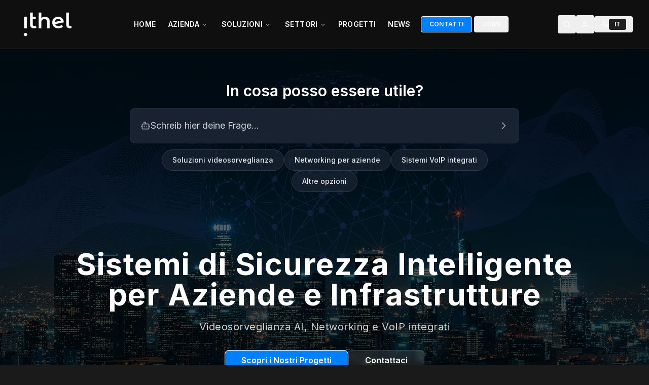

--- FILE ---
content_type: text/html; charset=UTF-8
request_url: https://www.ithel.it/de/referenzen/
body_size: 1566
content:
<!DOCTYPE html>
<html lang="it" class="dark">
  <head>
    <!-- Google tag (gtag.js) -->
    <script async src="https://www.googletagmanager.com/gtag/js?id=G-3E58V1SNFR"></script>
    <script>
      window.dataLayer = window.dataLayer || [];
      function gtag(){dataLayer.push(arguments);}
      gtag('js', new Date());
      gtag('config', 'G-3E58V1SNFR');
    </script>
    <meta charset="UTF-8" />
    <meta name="viewport" content="width=device-width, initial-scale=1.0, maximum-scale=1" />
    <title>Ithel - Sistemi di Sicurezza Intelligente e Networking Mission Critical</title>
    <meta name="description" content="Ithel: 30+ anni di esperienza in videosorveglianza intelligente, networking mission critical e VoIP professionale. Partner Axis e Milestone. Progetti in 39+ paesi." />
    <meta property="og:title" content="Ithel - Sistemi di Sicurezza Intelligente" />
    <meta property="og:description" content="Leader nell'integrazione di sistemi di sicurezza intelligente, networking e VoIP per aeroporti, industria e comuni." />
    <meta property="og:type" content="website" />
    <meta property="og:image" content="/og-image.png" />
    <meta name="twitter:card" content="summary_large_image" />
    <meta name="twitter:image" content="/og-image.png" />
    <link rel="icon" type="image/png" href="/favicon.png" />
    <link rel="apple-touch-icon" href="/favicon.png" />
    <link rel="preconnect" href="https://fonts.googleapis.com">
    <link rel="preconnect" href="https://fonts.gstatic.com" crossorigin>
    <link href="https://fonts.googleapis.com/css2?family=Inter:wght@400;500;600;700&display=swap" rel="stylesheet">
    <script type="module" crossorigin src="/assets/index-EmCw2rUy.js"></script>
    <link rel="stylesheet" crossorigin href="/assets/index-AidLQFhx.css">
  </head>
  <body>
    <div id="root"></div>
  </body>
</html>